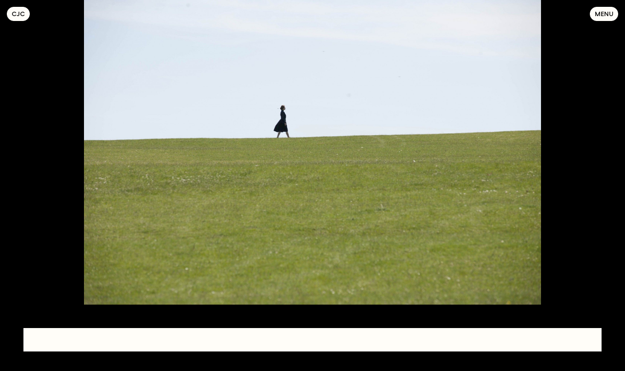

--- FILE ---
content_type: text/html; charset=utf-8
request_url: https://cjcinema.org/en/documentation-center/fcdep/2019/competition/yet-another-departure/
body_size: 4361
content:
<!DOCTYPE html>
<html lang="en-US">
<head id="head">
	<!-- https://eprc.studio -->
	<meta charset="UTF-8">
	<meta http-equiv="X-UA-Compatible" content="IE=edge">
	<meta name="viewport" content="width=device-width, initial-scale=1.0">
	<link rel="preload" href="/site/templates/assets/fonts/TORecord-Medium.woff2" as="font" type="font/woff2" crossorigin>
	<!-- Primary Meta Tags -->
<title>Yet Another Departure — Collectif Jeune Cinéma</title>
<meta name="title" content="Yet Another Departure — Collectif Jeune Cinéma">
<meta name="description" content="In 2016, the flagship of the former Yugoslav navy, Vis, was deliberately sunk in order to create a tourist attraction during underwater explorations. The ship…">
<!-- Open Graph / Facebook -->
<meta property="og:type" content="website">
<meta property="og:url" content="https://cjcinema.org/en/documentation-center/fcdep/2019/competition/yet-another-departure/">
<meta property="og:title" content="Yet Another Departure — Collectif Jeune Cinéma">
<meta property="og:description" content="In 2016, the flagship of the former Yugoslav navy, Vis, was deliberately sunk in order to create a tourist attraction during underwater explorations. The ship…">
<meta property="og:image" content="https://cjcinema.org/site/assets/files/9037/yetanotherdeparture_still_3.1200x0.jpg">
<meta property="og:image:width" content="1200">
<meta property="og:image:height" content="800">
<!-- Twitter -->
<meta name="twitter:card" content="summary_large_image">
<meta name="twitter:creator" content="cjcinema">
<meta name="twitter:site" content="cjcinema">
<!-- Favicon -->
<!-- https://favicon.io/favicon-converter/ -->
<link rel="apple-touch-icon" sizes="180x180" href="/site/templates/assets/favicon/apple-touch-icon.png">
<link rel="icon" type="image/png" sizes="32x32" href="/site/templates/assets/favicon/favicon-32x32.png">
<link rel="icon" type="image/png" sizes="16x16" href="/site/templates/assets/favicon/favicon-16x16.png">
<link rel="manifest" href="/site/templates/assets/favicon/site.webmanifest">	<link rel="stylesheet" type="text/css" href="/site/templates/styles/fonts.css?v=1678980959" ><link rel="stylesheet" type="text/css" href="/site/templates/styles/main.css?v=1758099685" ><link rel="stylesheet" type="text/css" href="/site/templates/styles/tab.css?v=1758099702" ><link rel="stylesheet" type="text/css" href="/site/templates/styles/content.css?v=1759479886" ><link rel="stylesheet" type="text/css" href="/site/templates/styles/preview.css?v=1758099695" ><link rel="stylesheet" type="text/css" href="/site/templates/styles/homepage.css?v=1678951154" ><link rel="stylesheet" type="text/css" href="/site/templates/styles/calendar.css?v=1758099649" ><link rel="stylesheet" type="text/css" href="/site/templates/styles/festival.css?v=1678951154" ><link rel="stylesheet" type="text/css" href="/site/templates/styles/form.css?v=1758099671" >	<style>
		#tracy-debug li {
			text-indent: 0;
		}
		#tracy-debug .split {
			padding-top: 0;
			border-top: none;
		}
	</style>
	</head>
<body id="body">
	<div class="menu" id="menu">
		<div class="menu_wrapper">
			<nav class="menu_nav">
				<a href="/en/agenda/" class="menu_element button button--big" style="transition-delay: 0.35s">Agenda</a><a href="https://catalogue.cjcinema.org" target="_blank"" class="menu_element button button--big" style="transition-delay: 0.375s">Distribution catalog</a><a href="/en/festival/" class="menu_element button button--big" style="transition-delay: 0.4s">Festival</a><a href="/en/young-audiences/" class="menu_element button button--big" style="transition-delay: 0.425s">Young Audiences</a><a href="/en/whats-your-flavor/" class="menu_element button button--big" style="transition-delay: 0.45s">What&#039;s your flavor?</a><a href="/en/documentation-center/" class="menu_element button button--big" style="transition-delay: 0.475s">Documentation center</a><a href="/en/call-for-films/" class="menu_element button button--big" style="transition-delay: 0.5s">Calls for entries</a><a href="/en/about/" class="menu_element button button--big" style="transition-delay: 0.525s">About</a><div class="menu_element menu_languages" style="transition-delay: 0.55s"><a href="/centre-de-documentation/fcdep/2019/competition/yet-another-departure/" class="button">Français</a></div>			</nav>
			<form class="menu_element menu_search search" style="transition-delay: 0.55s" action="/en/search/#" method="get">
				<input name="q" type="text" placeholder="Type your search" />
				<button class="button">Search</button>
			</form>
						<div class="menu_element" style="transition-delay: 0.575s">
				<div class="menu_social desktop">
					<a href="https://www.facebook.com/collectif.jeunecinema.7" class="button" target="_blank">Facebook</a>
					<a href="https://www.instagram.com/collectif_jeune_cinema" class="button" target="_blank">Instagram</a>
					<a href="https://twitter.com/cjcinema" class="button" target="_blank">Twitter</a>
					<a href="https://vimeo.com/collectifjeunecinema" class="button" target="_blank">Vimeo</a>
				</div>
				<div class="menu_social desktop">
					<a href="https://sibforms.com/serve/[base64]" class="button" target="_blank">Subscribe to our newsletter</a>
				</div>
				<div class="menu_social mobile">
					<a href="https://www.facebook.com/collectif.jeunecinema.7" class="button" target="_blank"><svg xmlns="http://www.w3.org/2000/svg" viewBox="0 0 448 512"><!-- Font Awesome Free 5.15.2 by @fontawesome - https://fontawesome.com License - https://fontawesome.com/license/free (Icons: CC BY 4.0, Fonts: SIL OFL 1.1, Code: MIT License) --><path d="M400 32H48A48 48 0 0 0 0 80v352a48 48 0 0 0 48 48h137.25V327.69h-63V256h63v-54.64c0-62.15 37-96.48 93.67-96.48 27.14 0 55.52 4.84 55.52 4.84v61h-31.27c-30.81 0-40.42 19.12-40.42 38.73V256h68.78l-11 71.69h-57.78V480H400a48 48 0 0 0 48-48V80a48 48 0 0 0-48-48z"/></svg></a>
					<a href="https://www.instagram.com/collectif_jeune_cinema" class="button" target="_blank"><svg xmlns="http://www.w3.org/2000/svg" viewBox="0 0 448 512"><!-- Font Awesome Free 5.15.2 by @fontawesome - https://fontawesome.com License - https://fontawesome.com/license/free (Icons: CC BY 4.0, Fonts: SIL OFL 1.1, Code: MIT License) --><path d="M224,202.66A53.34,53.34,0,1,0,277.36,256,53.38,53.38,0,0,0,224,202.66Zm124.71-41a54,54,0,0,0-30.41-30.41c-21-8.29-71-6.43-94.3-6.43s-73.25-1.93-94.31,6.43a54,54,0,0,0-30.41,30.41c-8.28,21-6.43,71.05-6.43,94.33S91,329.26,99.32,350.33a54,54,0,0,0,30.41,30.41c21,8.29,71,6.43,94.31,6.43s73.24,1.93,94.3-6.43a54,54,0,0,0,30.41-30.41c8.35-21,6.43-71.05,6.43-94.33S357.1,182.74,348.75,161.67ZM224,338a82,82,0,1,1,82-82A81.9,81.9,0,0,1,224,338Zm85.38-148.3a19.14,19.14,0,1,1,19.13-19.14A19.1,19.1,0,0,1,309.42,189.74ZM400,32H48A48,48,0,0,0,0,80V432a48,48,0,0,0,48,48H400a48,48,0,0,0,48-48V80A48,48,0,0,0,400,32ZM382.88,322c-1.29,25.63-7.14,48.34-25.85,67s-41.4,24.63-67,25.85c-26.41,1.49-105.59,1.49-132,0-25.63-1.29-48.26-7.15-67-25.85s-24.63-41.42-25.85-67c-1.49-26.42-1.49-105.61,0-132,1.29-25.63,7.07-48.34,25.85-67s41.47-24.56,67-25.78c26.41-1.49,105.59-1.49,132,0,25.63,1.29,48.33,7.15,67,25.85s24.63,41.42,25.85,67.05C384.37,216.44,384.37,295.56,382.88,322Z"/></svg></a>
					<a href="https://twitter.com/cjcinema" class="button" target="_blank"><svg xmlns="http://www.w3.org/2000/svg" viewBox="0 0 448 512"><!-- Font Awesome Free 5.15.2 by @fontawesome - https://fontawesome.com License - https://fontawesome.com/license/free (Icons: CC BY 4.0, Fonts: SIL OFL 1.1, Code: MIT License) --><path d="M400 32H48C21.5 32 0 53.5 0 80v352c0 26.5 21.5 48 48 48h352c26.5 0 48-21.5 48-48V80c0-26.5-21.5-48-48-48zm-48.9 158.8c.2 2.8.2 5.7.2 8.5 0 86.7-66 186.6-186.6 186.6-37.2 0-71.7-10.8-100.7-29.4 5.3.6 10.4.8 15.8.8 30.7 0 58.9-10.4 81.4-28-28.8-.6-53-19.5-61.3-45.5 10.1 1.5 19.2 1.5 29.6-1.2-30-6.1-52.5-32.5-52.5-64.4v-.8c8.7 4.9 18.9 7.9 29.6 8.3a65.447 65.447 0 0 1-29.2-54.6c0-12.2 3.2-23.4 8.9-33.1 32.3 39.8 80.8 65.8 135.2 68.6-9.3-44.5 24-80.6 64-80.6 18.9 0 35.9 7.9 47.9 20.7 14.8-2.8 29-8.3 41.6-15.8-4.9 15.2-15.2 28-28.8 36.1 13.2-1.4 26-5.1 37.8-10.2-8.9 13.1-20.1 24.7-32.9 34z"/></svg></a>
					<a href="https://vimeo.com/collectifjeunecinema" class="button" target="_blank"><svg xmlns="http://www.w3.org/2000/svg" viewBox="0 0 448 512"><!-- Font Awesome Free 5.15.2 by @fontawesome - https://fontawesome.com License - https://fontawesome.com/license/free (Icons: CC BY 4.0, Fonts: SIL OFL 1.1, Code: MIT License) --><path d="M400 32H48C21.5 32 0 53.5 0 80v352c0 26.5 21.5 48 48 48h352c26.5 0 48-21.5 48-48V80c0-26.5-21.5-48-48-48zm-16.2 149.6c-1.4 31.1-23.2 73.8-65.3 127.9-43.5 56.5-80.3 84.8-110.4 84.8-18.7 0-34.4-17.2-47.3-51.6-25.2-92.3-35.9-146.4-56.7-146.4-2.4 0-10.8 5-25.1 15.1L64 192c36.9-32.4 72.1-68.4 94.1-70.4 24.9-2.4 40.2 14.6 46 51.1 20.5 129.6 29.6 149.2 66.8 90.5 13.4-21.2 20.6-37.2 21.5-48.3 3.4-32.8-25.6-30.6-45.2-22.2 15.7-51.5 45.8-76.5 90.1-75.1 32.9 1 48.4 22.4 46.5 64z"/></svg></a>
					<a href="https://sibforms.com/serve/[base64]" class="button" target="_blank"><svg xmlns="http://www.w3.org/2000/svg" viewBox="0 0 512 512"><!-- Font Awesome Free 5.15.2 by @fontawesome - https://fontawesome.com License - https://fontawesome.com/license/free (Icons: CC BY 4.0, Fonts: SIL OFL 1.1, Code: MIT License) --><path d="M464 64H48C21.49 64 0 85.49 0 112v288c0 26.51 21.49 48 48 48h416c26.51 0 48-21.49 48-48V112c0-26.51-21.49-48-48-48zm0 48v40.805c-22.422 18.259-58.168 46.651-134.587 106.49-16.841 13.247-50.201 45.072-73.413 44.701-23.208.375-56.579-31.459-73.413-44.701C106.18 199.465 70.425 171.067 48 152.805V112h416zM48 400V214.398c22.914 18.251 55.409 43.862 104.938 82.646 21.857 17.205 60.134 55.186 103.062 54.955 42.717.231 80.509-37.199 103.053-54.947 49.528-38.783 82.032-64.401 104.947-82.653V400H48z"/></svg></a>
				</div>
			</div>
		</div>
	</div>
	<header class="header" id="header">
		<a href="/en/" class="button button--filled logo">C<span>ollectif</span><span>&nbsp;</span>J<span>eune</span><span>&nbsp;</span>C<span>inéma</span></a>
		<a href="#menu" class="button button--filled menu_open">Menu</a>
		<a href="#" class="button button--filled menu_close">Close</a>
			</header>
	<main>
<div class="introduction"><img src="/site/assets/files/9037/yetanotherdeparture_still_3.-pim2-cjc_header.jpg" style="object-position:50% 50%" /></div><section class="content content--article">
	<header>
		<h1>Yet Another Departure</h1>
		<h2>Renata Poljak</h2>
		<div class="tags"><a class="tag" href="/en/documentation-center/?tag=competition">competition</a><a class="tag" href="/en/documentation-center/?tag=fcdep21">fcdep21</a></div>	</header>
	<article><div class="section"><div class="informations section_wrapper"><div class="informations_line"><div class="informations_title"><span>Original title</span></div><div class="informations_content"><span>Yet Another Departure</span></div></div><div class="informations_line"><div class="informations_title"><span>Country</span></div><div class="informations_content"><span>Croatia</span></div></div><div class="informations_line"><div class="informations_title"><span>Year</span></div><div class="informations_content"><span>2019</span></div></div><div class="informations_line"><div class="informations_title"><span>Screening format</span></div><div class="informations_content"><span>Digital</span></div></div><div class="informations_line"><div class="informations_title"><span>Duration</span></div><div class="informations_content"><span>11'10</span></div></div></div></div><div class="section"><div class="section_wrapper"><h3 class="section_title">Synopsis</h3><div class="text"><p>In 2016, the flagship of the former Yugoslav navy, Vis, was deliberately sunk in order to create a tourist attraction during underwater explorations.<br />
The ship lies in the seabed near the waters of Brijuni Island, which in 1956 was the place where Nasser, Nehru and Tito met to discuss their opposition to the Cold War and formed the Non-Aligned Movement.<br />
 </p></div></div></div><div class="section"><div class="section_wrapper"><div class="images images--single"><a class="preview preview--image" href="/site/assets/files/9037/yetanotherdeparture_still_3.jpg" target="_blank" data-caption="" data-width="2400" data-height="1600"><img src="/site/assets/files/9037/yetanotherdeparture_still_3.-pim2-cjc.1400x0.jpg" style="transform: rotate(-2.2469245392116deg);" alt="" title="" width="1400" height="933"/></a></div></div></div></article>
			<div class="navigation"><a href="/en/documentation-center/fcdep/2019/competition/olive/" class="button button--filled">Previous document</a><a href="/en/documentation-center/fcdep/2019/competition/rise-of-the-machines/" class="button button--filled">Next document</a><div class="navigation_tree"><a href="/en/documentation-center/" class="button button--filled">Documentation center</a><a href="/en/documentation-center/fcdep/" class="button button--filled">Festival des Cinémas Différents et Expérimentaux de Paris</a><a href="/en/documentation-center/fcdep/2019/" class="button button--filled">21e édition</a><a href="/en/documentation-center/fcdep/2019/competition/" class="button button--filled">Competition</a></div></div>
	</section>

</main>
	<div id="overlay" class="overlay overlay--hidden">
		<div class="loading loading--hidden">Loading<svg xmlns="http://www.w3.org/2000/svg" viewBox="0 0 82 32" preserveAspectRatio="none"><rect width="80" height="30" ry="15" x="1" rx="15" y="1"></rect></svg></div>
		<div class="overlay_close">&#x2715;</div>
		<div class="overlay_content"></div>
		<div class="overlay_caption"></div>
		<div class="overlay_navigation overlay_navigation--prev overlay_navigation--hidden">&larr;</div>
		<div class="overlay_navigation overlay_navigation--next overlay_navigation--hidden">&rarr;</div>
	</div>
		<!-- Fathom - https://usefathom.com/ref/4Z0HE7 -->
	<script src="https://cdn-eu.usefathom.com/script.js" data-site="QPWLBGGJ" defer></script>
	<!-- / Fathom -->
		<script>const components = ["snippets/metadata"]</script>
	<script src="/site/templates/scripts/vendor/bodyScrollLock.min.js?v=1678951154" async></script><script src="/site/templates/scripts/vendor/draggabilly.min.js?v=1678951154" async></script><script src="/site/templates/scripts/main.js?v=1697191275" ></script><script src="/site/templates/scripts/drag.js?v=1678951154" ></script><script src="/site/templates/scripts/overlay.js?v=1758038156" ></script><script src="/site/templates/scripts/tabs.js?v=1678951154" ></script></body>
</html>

--- FILE ---
content_type: text/css
request_url: https://cjcinema.org/site/templates/styles/fonts.css?v=1678980959
body_size: -165
content:
@font-face {
	font-family: "TO Record";
	src: url("../assets/fonts/TORecord-Medium.woff2") format("woff2"),
			 url("../assets/fonts/TORecord-Medium.woff") format("woff");
	font-weight: normal;
	font-style: normal;
	font-display: block;
}

@font-face {
	font-family: "TO Record";
	src: url("../assets/fonts/TORecord-MediumItalic.woff2") format("woff2"),
			 url("../assets/fonts/TORecord-MediumItalic.woff") format("woff");
	font-weight: normal;
	font-style: italic;
	font-display: block;
}

@font-face {
	font-family: "TO Record";
	src: url("../assets/fonts/TORecord-Bold.woff2") format("woff2"),
			 url("../assets/fonts/TORecord-Bold.woff") format("woff");
	font-weight: 500;
	font-style: normal;
	font-display: block;
}

@font-face {
	font-family: "TO Record";
	src: url("../assets/fonts/TORecord-Black.woff2") format("woff2"),
			 url("../assets/fonts/TORecord-Black.woff") format("woff");
	font-weight: 700;
	font-style: normal;
	font-display: block;
}

@font-face {
	font-family: "TO Record Mono";
	src: url("../assets/fonts/TORecordMono-Medium.woff2") format("woff2"),
			 url("../assets/fonts/TORecordMono-Medium.woff") format("woff");
	font-weight: normal;
	font-style: normal;
	font-display: block;
}

--- FILE ---
content_type: text/css
request_url: https://cjcinema.org/site/templates/styles/preview.css?v=1758099695
body_size: 1202
content:
.preview {
	display: flex;
	align-items: center;
	flex-wrap: wrap;
	justify-content: center;
	margin: var(--quarter-gap);
	position: relative;
}

.preview--event {
	aspect-ratio: 3/2;
}

.preview--external {
	cursor: alias;
}

.folder .preview {
	aspect-ratio: 3/2;
	margin: 0;
	outline: 2px dotted;
}

.preview > img {
	display: block;
	width: 100%;
	height: 100%;
	aspect-ratio: 3/2;
	object-fit: cover;
	object-position: center;
	transition: all 0.5s cubic-bezier(0.17, 0.84, 0.44, 1);
}

.preview--image > img {
	width: auto;
	height: auto;
	max-height: 100%;
	aspect-ratio: auto;
}

.folder .preview > img {
	width: auto;
	max-width: calc(100% - var(--gap));
	height: calc(100% - var(--gap));
	aspect-ratio: auto;
	object-fit: contain;
}

.preview:hover > img {
	transform: none !important;
}

.preview > img.offset {
	height: calc(100% - (var(--xs) * 2 + var(--s) * var(--ls)) + 1px);
	margin-top: calc(var(--xs) * 2 + var(--s) * var(--ls) - 1px);
}

.folder .preview > img.offset {
	height: calc(100% - ((var(--xs) * 2 + var(--s) * var(--ls)) - 1px) * 2);
	margin-bottom: calc(var(--xs) * 2 + var(--s) * var(--ls) - 1px);
}

.preview_info {
	display: flex;
	align-items: center;
	width: 100%;
	position: absolute;
	top: 0;
	background-color: var(--color);
	color: var(--background);
}

.day .preview > .preview_info,
.folder .preview > .preview_info {
	background-color: var(--background);
	color: var(--color);
}

.preview_live {
	max-width: var(--s);
	height: var(--s);
	margin-left: var(--xs);
	overflow: hidden;
	background-color: hsl(0, 100%, 40%);
	border-radius: 20px;
	color: hsl(0, 100%, 40%);
	font-size: var(--xs);
	font-weight: normal;
	line-height: var(--s);
	transition:
		max-width 0.2s ease-in-out,
		color 0.3s ease-in-out;
}

.preview_live::before,
.preview_live::after {
	content: "";
	display: inline-block;
	width: 0.5em;
	margin-right: 0;
	margin-left: 0;
}

.preview:hover .preview_live {
	max-width: 100px;
	color: hsl(0, 0%, 100%);
}

.preview_time,
.preview_place {
	padding: var(--xs);
	font-size: var(--s);
	font-style: normal;
	line-height: var(--ls);
	text-transform: uppercase;
	font-feature-settings:
		"liga" 0,
		"case" 1,
		"tnum" 1;
}

.preview_time {
	white-space: nowrap;
}

.preview_time > time + time::before {
	content: " — ";
}

.preview_place {
	flex: 1 1 0;
	overflow: hidden;
	text-align: right;
	text-overflow: ellipsis;
	white-space: nowrap;
}

.preview_time + .preview_place {
	padding-left: 0;
}

.preview_title {
	display: flex;
	flex-direction: column;
	max-width: 280px;
	margin: var(--half-gap) 0;
	padding: calc(var(--s) / 2 - 0.1em) calc(var(--s) / 2);
	position: relative;
	background-color: var(--color);
	color: var(--background);
	font-feature-settings:
		"liga" 0,
		"case" 1;
	font-size: var(--s);
	font-weight: 700;
	line-height: 1;
	text-transform: uppercase;
	transition: all 0.5s cubic-bezier(0.17, 0.84, 0.44, 1);
	user-select: none;
}

.preview--article > .preview_title,
.preview--broadcast > .preview_title,
.preview--event > .preview_title,
.preview--movie > .preview_title {
	font-size: var(--m);
}

.folder .preview_title,
.preview > .preview_info ~ .preview_title,
.preview > img ~ .preview_title {
	margin-right: var(--half-gap);
	margin-left: var(--half-gap);
}

.preview > .preview_info ~ .preview_title,
.preview > img ~ .preview_title {
	margin-top: 0;
	margin-bottom: 0;
}

.preview > img ~ .preview_title {
	position: absolute;
	top: 50%;
	background-color: var(--paper);
	color: black;
}

.folder .preview > img ~ .preview_title {
	background-color: var(--color);
	color: var(--background);
}

.preview > .preview_info ~ .preview_title {
	top: calc((var(--xs) * 2 + var(--s) * var(--ls)) / 2);
}

.folder .preview > .preview_info ~ .preview_title {
	top: 0;
}

.preview > img ~ .preview_info ~ .preview_title {
	top: calc(50% + (var(--xs) * 2 + var(--s) * var(--ls)) / 2);
}

.folder .preview > img ~ .preview_info ~ .preview_title {
	top: 50%;
}

.preview_title > small {
	margin-top: 0.5em;
	font-size: var(--s);
}

.preview_title > small:empty {
	display: none;
}

.preview--external > .preview_title {
	display: block;
	margin: 0 var(--half-gap);
	padding: calc(var(--s) / 2) 1.3334em;
	border-radius: 100rem;
	font-size: var(--s);
	text-align: center;
}

.preview--external > .preview_title > small:before {
	content: "\00a0— ";
}

.preview--external > .preview_title > small:not(:empty) + small:before {
	content: ", ";
}

.preview:hover > .preview_title {
	transform: none !important;
}

.preview:hover > img ~ .preview_title {
	opacity: 0;
	transform: translateY(-50%) !important;
}

.preview--image {
	cursor: zoom-in;
}

.preview--link {
	cursor: alias;
}

.preview--audio > .preview_title,
.preview--video > .preview_title,
.preview--file > .preview_title,
.preview--link > .preview_title {
	padding-right: 1.75em;
}

.preview--audio > .preview_title::after,
.preview--video > .preview_title::after {
	content: "";
	display: block;
	width: 0;
	height: 0;
	border-top: 0.4em solid transparent;
	border-bottom: 0.4em solid transparent;
	border-left: 0.6928em solid;
	position: absolute;
	top: calc(var(--s) / 2);
	right: calc(var(--s) / 2);
}

.preview--file > .preview_title::after,
.preview--link > .preview_title::after {
	display: block;
	position: absolute;
	top: calc(var(--s) / 2 - 0.1em);
	right: calc(var(--s) / 2);
	font-feature-settings:
		"liga" 0,
		"case" 1;
}

.preview--file > .preview_title::after {
	content: "⤓";
}

.preview--link > .preview_title::after {
	content: "↗";
}

.preview--movie .informations {
	width: 100%;
	margin-top: 1em;
	font-size: var(--s);
	font-weight: normal;
}

.preview--movie .informations_line,
.folder .preview--movie > img ~ .preview_title .informations_line {
	background: linear-gradient(
		to bottom,
		var(--color) calc(var(--s) - 2px),
		var(--background) calc(var(--s) - 2px),
		var(--background) calc(var(--s) - 1px),
		var(--color) calc(var(--s) - 1px)
	);
	background: radial-gradient(
		circle at 1px calc(var(--s) - 2px),
		var(--background) 0.75px,
		var(--color) 1.25px
	);
	background-size: 4px var(--s);
	background-position-y: -0.5px;
}

.preview--movie > img ~ .preview_title .informations_line {
	background: linear-gradient(
		to bottom,
		var(--paper) calc(var(--s) - 2px),
		black calc(var(--s) - 2px),
		black calc(var(--s) - 1px),
		var(--paper) calc(var(--s) - 1px)
	);
	background: radial-gradient(
		circle at 1px calc(var(--s) - 2px),
		black 0.75px,
		var(--paper) 1.25px
	);
	background-size: 4px var(--s);
	background-position-y: -0.5px;
}

.preview--movie .informations_title > *,
.folder .preview--movie > img ~ .preview_title .informations_title > *,
.preview--movie .informations_content > *,
.folder .preview--movie > img ~ .preview_title .informations_content > * {
	background-color: var(--color);
}

.preview--movie > img ~ .preview_title .informations_title > *,
.preview--movie > img ~ .preview_title .informations_content > * {
	background-color: var(--paper);
}

@media (max-width: 480px) {
	.preview_title {
		max-width: 240px;
	}
}


--- FILE ---
content_type: text/css
request_url: https://cjcinema.org/site/templates/styles/festival.css?v=1678951154
body_size: 159
content:
.festivals_current {
	display: flex;
	justify-content: center;
	padding: var(--gap) var(--gap) var(--double-gap);
}

.festivals_current--poster {
	padding: 0 var(--gap) var(--gap);
	position: relative;
}

.festivals_current--poster > .button {
	width: max-content;
	max-width: calc(100% - var(--gap) * 2);
	position: absolute;
	left: 50%;
	top: 50%;
	z-index: 1;
	transform: translate(-50%, -50%) translateY(calc(var(--gap) * -0.5));
}

.festivals_current--poster > img {
	width: 15vw;
	min-width: 200px;
	max-width: 280px;
	transition: all 0.5s cubic-bezier(.17,.84,.44,1);
}

.festivals_current--poster > .button:hover + img {
	transform: none !important;
}

.tab--festivals > .tab_wrapper {
	display: grid;
	align-items: flex-end;
	grid-template-columns: repeat(auto-fill, minmax(200px, 1fr));
	gap: var(--gap);
}

.tab--festivals > .tab_wrapper > a {
	font-size: var(--m);
	font-weight: bold;
	line-height: 1;
	text-align: center;
	text-transform: uppercase;
}

.tab--festivals > .tab_wrapper > a > small {
	padding-top: calc(var(--xs) / 2);
	font-size: var(--s);
}

.tab--festivals > .tab_wrapper > a > img {
	height: auto;
	margin-bottom: 1em;
	transition: all 0.5s cubic-bezier(.17,.84,.44,1);
}

.tab--festivals > .tab_wrapper > a:hover > img {
	transform: none !important;
}

.festival_tabs:not(:first-child) {
	margin-top: var(--gap);
}

.festival_tabs:empty {
	display: none;
}

@media (max-width: 800px) {
	.festival_tabs:not(:first-child) {
		margin-top: var(--half-gap);
	}
}